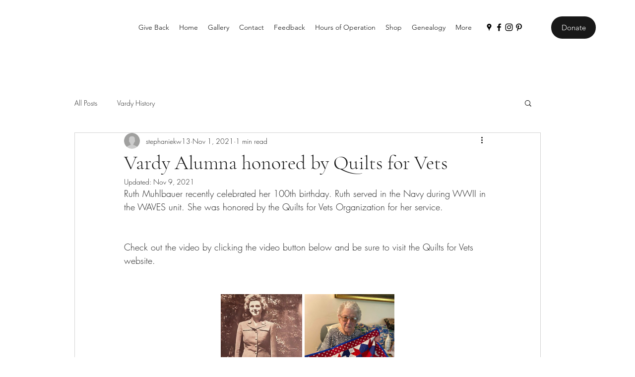

--- FILE ---
content_type: text/css; charset=utf-8
request_url: https://www.vardymuseum.org/_serverless/pro-gallery-css-v4-server/layoutCss?ver=2&id=d62js-not-scoped&items=3636_403_595%7C3656_1536_2048&container=593_350_300_720&options=gallerySizeType:px%7CenableInfiniteScroll:true%7CtitlePlacement:SHOW_ON_HOVER%7CimageMargin:5%7CisVertical:false%7CgridStyle:0%7CgalleryLayout:1%7CnumberOfImagesPerRow:0%7CgallerySizePx:300%7CcubeType:fill%7CgalleryThumbnailsAlignment:none
body_size: -143
content:
#pro-gallery-d62js-not-scoped [data-hook="item-container"][data-idx="0"].gallery-item-container{opacity: 1 !important;display: block !important;transition: opacity .2s ease !important;top: 0px !important;left: 0px !important;right: auto !important;height: 242px !important;width: 164px !important;} #pro-gallery-d62js-not-scoped [data-hook="item-container"][data-idx="0"] .gallery-item-common-info-outer{height: 100% !important;} #pro-gallery-d62js-not-scoped [data-hook="item-container"][data-idx="0"] .gallery-item-common-info{height: 100% !important;width: 100% !important;} #pro-gallery-d62js-not-scoped [data-hook="item-container"][data-idx="0"] .gallery-item-wrapper{width: 164px !important;height: 242px !important;margin: 0 !important;} #pro-gallery-d62js-not-scoped [data-hook="item-container"][data-idx="0"] .gallery-item-content{width: 164px !important;height: 242px !important;margin: 0px 0px !important;opacity: 1 !important;} #pro-gallery-d62js-not-scoped [data-hook="item-container"][data-idx="0"] .gallery-item-hover{width: 164px !important;height: 242px !important;opacity: 1 !important;} #pro-gallery-d62js-not-scoped [data-hook="item-container"][data-idx="0"] .item-hover-flex-container{width: 164px !important;height: 242px !important;margin: 0px 0px !important;opacity: 1 !important;} #pro-gallery-d62js-not-scoped [data-hook="item-container"][data-idx="0"] .gallery-item-wrapper img{width: 100% !important;height: 100% !important;opacity: 1 !important;} #pro-gallery-d62js-not-scoped [data-hook="item-container"][data-idx="1"].gallery-item-container{opacity: 1 !important;display: block !important;transition: opacity .2s ease !important;top: 0px !important;left: 169px !important;right: auto !important;height: 242px !important;width: 181px !important;} #pro-gallery-d62js-not-scoped [data-hook="item-container"][data-idx="1"] .gallery-item-common-info-outer{height: 100% !important;} #pro-gallery-d62js-not-scoped [data-hook="item-container"][data-idx="1"] .gallery-item-common-info{height: 100% !important;width: 100% !important;} #pro-gallery-d62js-not-scoped [data-hook="item-container"][data-idx="1"] .gallery-item-wrapper{width: 181px !important;height: 242px !important;margin: 0 !important;} #pro-gallery-d62js-not-scoped [data-hook="item-container"][data-idx="1"] .gallery-item-content{width: 181px !important;height: 242px !important;margin: 0px 0px !important;opacity: 1 !important;} #pro-gallery-d62js-not-scoped [data-hook="item-container"][data-idx="1"] .gallery-item-hover{width: 181px !important;height: 242px !important;opacity: 1 !important;} #pro-gallery-d62js-not-scoped [data-hook="item-container"][data-idx="1"] .item-hover-flex-container{width: 181px !important;height: 242px !important;margin: 0px 0px !important;opacity: 1 !important;} #pro-gallery-d62js-not-scoped [data-hook="item-container"][data-idx="1"] .gallery-item-wrapper img{width: 100% !important;height: 100% !important;opacity: 1 !important;} #pro-gallery-d62js-not-scoped .pro-gallery-prerender{height:242.09416051395152px !important;}#pro-gallery-d62js-not-scoped {height:242.09416051395152px !important; width:350px !important;}#pro-gallery-d62js-not-scoped .pro-gallery-margin-container {height:242.09416051395152px !important;}#pro-gallery-d62js-not-scoped .pro-gallery {height:242.09416051395152px !important; width:350px !important;}#pro-gallery-d62js-not-scoped .pro-gallery-parent-container {height:242.09416051395152px !important; width:355px !important;}